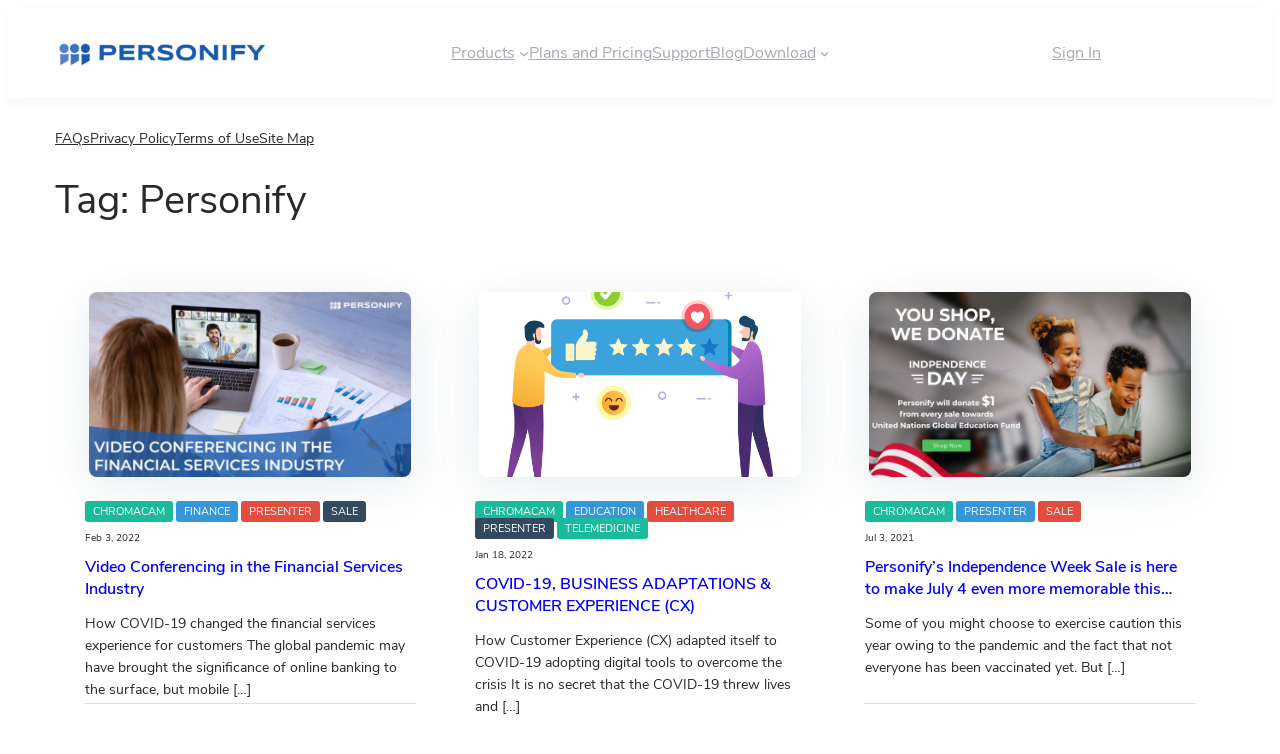

--- FILE ---
content_type: text/css; charset=utf-8
request_url: https://blog.personifyinc.com/wp-content/cache/minify/07028.css
body_size: 5917
content:
.slick-loading .slick-list{background:#fff url(https://d1jhjthwae72gr.cloudfront.net/wp-content/plugins/wp-responsive-recent-post-slider/assets/images/ajax-loader.gif) center center no-repeat}.slick-slider{position:relative;display:block;box-sizing:border-box;-webkit-user-select:none;-moz-user-select:none;-ms-user-select:none;user-select:none;-webkit-touch-callout:none;-khtml-user-select:none;-ms-touch-action:pan-y;touch-action:pan-y;-webkit-tap-highlight-color:transparent}.slick-list{position:relative;display:block;overflow:hidden;margin:0;padding:0}.slick-list:focus{outline:0}.slick-list.dragging{cursor:pointer;cursor:hand}.slick-slider .slick-list,.slick-slider .slick-track{-webkit-transform:translate3d(0,0,0);-moz-transform:translate3d(0,0,0);-ms-transform:translate3d(0,0,0);-o-transform:translate3d(0,0,0);transform:translate3d(0,0,0)}.slick-track{position:relative;top:0;left:0;display:block;margin-left:auto;margin-right:auto}.slick-track:after,.slick-track:before{display:table;content:''}.slick-track:after{clear:both}.slick-loading .slick-track{visibility:hidden}.slick-slide{display:none;float:left;height:100%;min-height:1px}[dir=rtl] .slick-slide{float:right}.slick-slide
img{display:block}.slick-slide.slick-loading
img{display:none}.slick-slide.dragging
img{pointer-events:none}.slick-initialized .slick-slide{display:block}.slick-loading .slick-slide{visibility:hidden}.slick-vertical .slick-slide{display:block;height:auto;border:1px
solid transparent}.slick-arrow.slick-hidden{display:none}.wppsac-wrap, .wppsac-wrap
*{-webkit-box-sizing:border-box;box-sizing:border-box;outline:none !important}.wppsac-clearfix:before,.wppsac-clearfix:after{content:"";display:table}.wppsac-clearfix::after{clear:both}.wppsac-clearfix{clear:both}.wppsac-wrap .wppsac-post-image{border-radius:0;box-shadow:none}.fusion-flex-container.wppsac-fusion-flex{flex-direction:column}.wppsac-elementor-tab-wrap{min-width:0;min-height:0}.wppsac-post-slider
a{text-decoration:none !important}.wppsac-post-slider.design-1 .wppsac-post-content-position{position:relative}.wppsac-post-slider.design-1 .wppsac-post-content-left{position:absolute !important;left:0;bottom:0px;background:rgba(0, 0, 0, 0.5);z-index:999;color:#fff}.wppsac-post-slider.design-1 .wppsac-post-content-left
a{color:#fff}.wppsac-post-slider.design-1 .wppsac-post-content-left{padding:20px
20px 35px 20px}.wppsac-post-slider.design-1 .wppsac-post-image-bg{background:#f1f1f1;height:350px;line-height:0;overflow:hidden;position:relative;width:100%}.wppsac-post-slider.design-1 .wppsac-post-content
p{color:#fff}.wppsac-post-slider.design-1 .slick-arrow{bottom:0px !important;top:auto !important}.wppsac-post-slider.design-1 .slick-next{right:0px !important}.wppsac-post-slider.design-1 .slick-prev{right:31px !important;left:auto !important}.wppsac-post-slider.design-1 .slick-dots{left:15px !important;bottom:2px !important}.wppsac-post-slider.design-1 a.wppsac-readmorebtn{color:#fff}.wppsac-post-slider.design-1 a.wppsac-readmorebtn:hover{color:#fff;background:rgba(0,0,0,0.5)}.wppsac-post-slider.design-2 .wppsac-post-content-position{position:relative}.wppsac-post-slider.design-2 .wppsac-post-content-left{position:absolute !important;left:0;top:0;bottom:0;background:rgba(0, 0, 0, 0.5);z-index:999;color:#fff}.wppsac-post-slider.design-2 .wppsac-post-content-left
a{color:#fff}.wppsac-post-slider.design-2 .wppsac-post-content-left{padding:33px
20px}.wppsac-post-slider.design-2 .wppsac-post-image-bg{background:#f1f1f1;height:350px;line-height:0;overflow:hidden;position:relative;width:100%}.wppsac-post-slider.design-2 .wppsac-post-content
p{color:#fff}.wppsac-post-slider.design-2 .slick-arrow{bottom:0px !important;top:auto !important}.wppsac-post-slider.design-2 .slick-next{right:0px !important}.wppsac-post-slider.design-2 .slick-prev{right:31px !important;left:auto !important}.wppsac-post-slider.design-2 .slick-dots{left:15px !important;bottom:2px !important}.wppsac-post-slider.design-2 .wppsac-post-inner-content{width:100%;max-height:100%;overflow:hidden}.wppsac-post-slider.design-2 a.wppsac-readmorebtn{color:#fff}.wppsac-post-slider.design-2 a.wppsac-readmorebtn:hover{color:#fff;background:rgba(0,0,0,0.5)}.wppsac-post-slider.design-3 .wppsac-post-image-bg{background:#f1f1f1;height:350px;line-height:0;overflow:hidden;position:relative;width:100%}.wppsac-post-slider.design-3 .wppsac-post-short-content{height:46%;clear:both;background:rgba(51, 51, 51, 0.5);bottom:0;color:#fff;left:0;padding:15px
30px 35px 30px;position:absolute;right:0;transition:all 0.5s ease-in-out 0s}.wppsac-post-slider.design-3 .wppsac-post-content{opacity:0;height:0;transition:all 0.5s ease-in-out 0s}.wppsac-post-slider.design-3 .wppsac-post-overlay:hover > .wppsac-post-short-content .wppsac-post-content{opacity:1;height:auto}.wppsac-post-slider.design-3 .wppsac-post-overlay:hover>.wppsac-post-short-content{height:85%}.wppsac-post-slider.design-3 .wppsac-post-categories{left:0;top:0px;position:absolute}.wppsac-post-slider.design-3 .wppsac-post-categories ul.post-categories
li{margin:0
2px 2px 0 !important}.wppsac-post-slider.design-3 h2.wppsac-post-title a,
.wppsac-post-slider.design-3 .wppsac-post-content a.wppsac-readmorebtn,
.wppsac-post-slider.design-3 .wppsac-post-content
p{color:#fff}.wppsac-post-slider.design-3 .slick-arrow{bottom:0px !important;top:auto !important}.wppsac-post-slider.design-3 .slick-next{right:0px !important}.wppsac-post-slider.design-3 .slick-prev{right:31px !important;left:auto !important}.wppsac-post-slider.design-3 .slick-dots{left:15px !important;bottom:2px !important}.wppsac-post-slider.design-3 a.wppsac-readmorebtn:hover{color:#fff;background:rgba(0,0,0,0.5)}.wppsac-post-slider.design-4 .wppsac-post-list-content, .wppsac-post-slider.design-4 .post-list{width:100%;float:left;clear:both}.wppsac-post-slider.design-4 .wppsac-post-list-content .wppsac-post-title
a{color:#444;text-decoration:none}.wppsac-post-slider.design-4 .wppsac-post-image-bg{background:#f1f1f1;height:230px;line-height:0;overflow:hidden;position:relative;width:100%}.wppsac-post-slider.design-4 .wppsac-post-categories{margin-top:0}.wppsac-post-slider.design-4 .wppsac-post-categories
a{color:#fff}.wppsac-post-slider.design-4 .wp-medium-5{padding:0px
10px 0 0}.wppsac-post-slider.design-4 .wppsac-post-list-content .wp-medium-7{padding:10px
35px 10px 15px}.wppsac-post-slider.design-4 .slick-arrow{top:50%;transform:translateY(-50%);-webkit-transform:translateY(-50%)}.wppsac-post-slider.design-4 .slick-next{right:0px !important}.wppsac-post-slider.design-4 .slick-prev{left:0px !important}.wppsac-post-slider.design-4 .slick-dots{left:0;right:0}.wppsac-post-slider.design-4 .wppsac-post-content a.wppsac-readmorebtn{color:#444;border-color:#444}.wppsac-post-slider.design-4 a.wppsac-readmorebtn:hover{color:#fff;background:rgba(0,0,0,0.5)}.wppsac-post-slider,.wppsac-post-carousel{visibility:hidden;opacity:0;transition:opacity 0.5s linear}.wppsac-post-slider.slick-initialized,.wppsac-post-carousel.slick-initialized{visibility:visible;opacity:1}.wppsac-hide{display:none}.wppsac-post-carousel .slick-dots{padding:0
!important;margin:0
!important;position:absolute;text-align:center}.wppsac-post-slider .slick-arrow, .wppsac-post-carousel .slick-arrow{position:absolute;z-index:9;padding:0;margin:0px;display:inline-block;background-color:rgba(0, 0, 0, 0.7);text-align:center;width:30px;height:50px;cursor:pointer}.wppsac-post-slider .slick-arrow svg, .wppsac-post-carousel .slick-arrow
svg{fill:#fff;height:100%;width:100%}.wppsac-post-slider .slick-dots{padding:0
!important;margin:0
!important;position:absolute;text-align:center}.wppsac-post-slider .slick-dots li button, .wppsac-post-carousel .slick-dots li
button{text-indent:-99999px}.wppsac-post-slider .slick-dots li, .wppsac-post-carousel .slick-dots
li{list-style:none !important;display:inline-block !important;margin:0
2px !important;padding:0px
!important}.wppsac-post-slider .slick-dots li button,
.wppsac-post-carousel .slick-dots li
button{background:#fff !important;margin:0
!important;padding:0
!important;border:2px
solid #444;border-radius:50%;width:13px !important;height:13px !important;cursor:pointer;box-shadow:none !important}.wppsac-post-slider .slick-dots li.slick-active button,
.wppsac-post-carousel .slick-dots li.slick-active
button{background:#8d8c8c !important}.wppsac-post-slider .slick-slide{padding:0px
!important}.wppsac-post-overlay{position:relative}.wppsac-post-content .wppsac-readmorebtn{padding:4px
12px;margin:8px
0 8px 0;border:1px
solid #e7e7e7;color:#888;display:inline-block;font-size:12px;-webkit-transition:all 0.5s ease-out 0s;transition:all 0.5s ease-out 0s}.wppsac-post-content{padding-bottom:10px}.wppsac-sub-content{padding-bottom:10px}.wppsac-post-slider h2.wppsac-post-title, .wppsac-post-carousel h2.wppsac-post-title{margin:5px
0 !important;line-height:26px}.wppsac-post-slider h2.wppsac-post-title a, .wppsac-post-carousel h2.wppsac-post-title
a{font-size:22px;line-height:26px}.wppsac-post-slider .wppsac-post-date, .wppsac-post-carousel .wppsac-post-date{margin-bottom:10px;position:relative;font-size:13px}.wppsac-post-slider .wppsac-post-date::after{background:#e96656;bottom:-4px;content:"";height:2px;left:0;margin:auto;position:absolute;width:50px;z-index:1}.wppsac-post-categories .wppsac-post-categories-list{margin:0
0 10px 0 !important;padding:0
!important;list-style:none !important}.wppsac-post-categories .wppsac-post-categories-list
li{display:inline-block !important;margin:2px
!important;padding:0
!important}.wppsac-post-categories .wppsac-post-categories-list
a{padding:3px
8px;font-size:10px;color:#fff !important;text-transform:uppercase;-webkit-transition:all .5s ease-out 0s;transition:all .5s ease-out 0s}.wppsac-post-categories .wppsac-post-categories-list a:focus,
.wppsac-post-categories .wppsac-post-categories-list a:hover{background:#333 !important;border-color:#333;color:#fff !important}.wppsac-post-categories .wppsac-post-categories-list li:nth-child(4n+1) a{background:#1abc9c}.wppsac-post-categories .wppsac-post-categories-list li:nth-child(4n+2) a{background:#3498db}.wppsac-post-categories .wppsac-post-categories-list li:nth-child(4n+3) a{background:#e74c3c}.wppsac-post-categories .wppsac-post-categories-list li:nth-child(4n+4) a{background:#34495e}.wppsac-post-slider .wppsac-post-image-bg
img{height:100%;width:100%;object-fit:cover;object-position:top center}.wppsac-post-carousel
a{text-decoration:none !important}.wppsac-post-carousel.design-1 .wppsac-post-title
a{color:#444}.wppsac-post-carousel.design-1 .wppsac-post-image-bg{margin-bottom:15px}.wppsac-post-carousel.design-1 .slick-arrow{top:50%;transform:translateY(-50%);-webkit-transform:translateY(-50%)}.wppsac-post-carousel.design-1 .wppsac-carousel-slides{padding:0
10px}.wppsac-post-carousel.design-1 .slick-next{right:0px !important}.wppsac-post-carousel.design-1 .slick-prev{left:0px !important}.wppsac-post-carousel.design-1 .slick-dots{left:0;right:0}.wppsac-post-carousel.design-1 a.wppsac-readmorebtn{color:#444;border-color:#444}.wppsac-post-carousel.design-1 a.wppsac-readmorebtn:hover{color:#fff;background:rgba(0,0,0,0.5)}.wpcolumn,.wpcolumns{padding-left:0.9375em;padding-right:0.9375em;width:100%;float:left;position:relative}@media only screen and (max-width: 768px){.wppsac-post-slider.design-1 .wppsac-post-image-bg img, .wppsac-post-slider.design-2 .wppsac-post-image-bg img, .wppsac-post-slider.design-3 .wppsac-post-image-bg
img{max-width:700px !important}}@media only screen and (max-width: 500px){.wppsac-post-slider.design-1 .wppsac-post-image-bg img, .wppsac-post-slider.design-2 .wppsac-post-image-bg img, .wppsac-post-slider.design-3 .wppsac-post-image-bg
img{max-width:600px !important}.wppsac-post-slider.design-1 .wppsac-post-content,  .wppsac-post-slider.design-2 .wppsac-post-content,  .wppsac-post-slider.design-3 .wppsac-post-content{display:none}}@media only screen and (min-width: 40.0625em){.wp-medium-1{width:8.33333%}.wp-medium-2{width:16.66667%}.wp-medium-3{width:25%}.wp-medium-4{width:33.33333%}.wp-medium-5{width:41.66667%}.wp-medium-6{width:50%}.wp-medium-7{width:58.33333%}.wp-medium-8{width:66.66667%}.wp-medium-9{width:75%}.wp-medium-10{width:83.33333%}.wp-medium-11{width:91.66667%}.wp-medium-12{width:100%}.medium-offset-0{margin-left:0 !important}.medium-offset-1{margin-left:8.33333% !important}.medium-offset-2{margin-left:16.66667% !important}.medium-offset-3{margin-left:25% !important}.medium-offset-4{margin-left:33.33333% !important}.medium-offset-5{margin-left:41.66667% !important}.medium-offset-6{margin-left:50% !important}.medium-offset-7{margin-left:58.33333% !important}.medium-offset-8{margin-left:66.66667% !important}.medium-offset-9{margin-left:75% !important}.medium-offset-10{margin-left:83.33333% !important}.medium-offset-11{margin-left:91.66667% !important}}body{-moz-osx-font-smoothing:grayscale;-webkit-font-smoothing:antialiased}a{text-decoration-thickness:1px;text-underline-offset:0.25ch}a:hover,a:focus{text-decoration-style:dashed}a:active{text-decoration:none}.wp-block-navigation .wp-block-navigation-item a:hover,
.wp-block-navigation .wp-block-navigation-item a:focus{text-decoration:underline;text-decoration-style:solid}.wp-block-search__button,
.wp-block-file .wp-block-file__button{background-color:var(--wp--preset--color--primary);border-radius:0;border:none;color:var(--wp--preset--color--background);font-size:var(--wp--preset--font-size--medium);padding:calc(.667em + 2px) calc(1.333em + 2px)}.wp-block-search__button:hover,
.wp-block-file .wp-block-file__button:hover,.wp-block-button__link:hover{opacity:0.90}.wp-site-blocks,
body > .is-root-container,
.edit-post-visual-editor__post-title-wrapper,
.wp-block-group.alignfull,
.wp-block-group.has-background,
.wp-block-cover.alignfull,
.is-root-container .wp-block[data-align="full"] > .wp-block-group,
.is-root-container .wp-block[data-align="full"]>.wp-block-cover{padding-left:var(--wp--custom--spacing--outer);padding-right:var(--wp--custom--spacing--outer)}.wp-site-blocks .alignfull,
.wp-site-blocks > .wp-block-group.has-background,
.wp-site-blocks > .wp-block-cover,
.wp-site-blocks > .wp-block-template-part > .wp-block-group.has-background,
.wp-site-blocks > .wp-block-template-part > .wp-block-cover,
body > .is-root-container > .wp-block-cover,
body > .is-root-container > .wp-block-template-part > .wp-block-group.has-background,
body > .is-root-container > .wp-block-template-part > .wp-block-cover,
.is-root-container .wp-block[data-align="full"]{margin-left:calc(-1 * var(--wp--custom--spacing--outer)) !important;margin-right:calc(-1 * var(--wp--custom--spacing--outer)) !important;width:unset}.wp-site-blocks .wp-block-columns .wp-block-column .alignfull,
.is-root-container .wp-block-columns .wp-block-column .wp-block[data-align="full"], .wp-site-blocks .alignfull:not(.wp-block-group) .alignfull,
.is-root-container .wp-block[data-align="full"] > *:not(.wp-block-group) .wp-block[data-align="full"]{margin-left:auto !important;margin-right:auto !important;width:inherit}.wp-block-navigation__responsive-container.is-menu-open{padding-top:var(--wp--custom--spacing--outer);padding-bottom:var(--wp--custom--spacing--large);padding-right:var(--wp--custom--spacing--outer);padding-left:var(--wp--custom--spacing--outer)}@font-face{font-family:"Nunito Sans";src:url("https://d1jhjthwae72gr.cloudfront.net/wp-content/themes/twentytwentytwo/css/fonts/NunitoSans-Regular.ttf") format("truetype");font-weight:normal;font-style:normal}@font-face{font-family:"Nunito Sans";src:url("https://d1jhjthwae72gr.cloudfront.net/wp-content/themes/twentytwentytwo/css/fonts/NunitoSans-RegularItalic.ttf") format("truetype");font-weight:normal;font-style:italic}@font-face{font-family:"Nunito Sans";src:url("https://d1jhjthwae72gr.cloudfront.net/wp-content/themes/twentytwentytwo/css/fonts/NunitoSans-SemiBold.ttf") format("truetype");font-weight:600;font-style:normal}@font-face{font-family:"Nunito Sans";src:url("https://d1jhjthwae72gr.cloudfront.net/wp-content/themes/twentytwentytwo/css/fonts/NunitoSans-SemiBoldItalic.ttf") format("truetype");font-weight:600;font-style:italic}@font-face{font-family:"Nunito Sans";src:url("https://d1jhjthwae72gr.cloudfront.net/wp-content/themes/twentytwentytwo/css/fonts/NunitoSans-Bold.ttf") format("truetype");font-weight:700;font-style:normal}@font-face{font-family:"Nunito Sans";src:url("https://d1jhjthwae72gr.cloudfront.net/wp-content/themes/twentytwentytwo/css/fonts/NunitoSans-BoldItalic.ttf") format("truetype");font-weight:700;font-style:italic}@font-face{font-family:"Nunito Sans";src:url("https://d1jhjthwae72gr.cloudfront.net/wp-content/themes/twentytwentytwo/css/fonts/NunitoSans-ExtraBold.ttf") format("truetype");font-weight:800;font-style:normal}@font-face{font-family:"Nunito Sans";src:url("https://d1jhjthwae72gr.cloudfront.net/wp-content/themes/twentytwentytwo/css/fonts/NunitoSans-ExtraBoldItalic.ttf") format("truetype");font-weight:800;font-style:italic}@font-face{font-family:"Nunito Sans";src:url("https://d1jhjthwae72gr.cloudfront.net/wp-content/themes/twentytwentytwo/css/fonts/NunitoSans-Black.ttf") format("truetype");font-weight:900;font-style:normal}@font-face{font-family:"Nunito Sans";src:url("https://d1jhjthwae72gr.cloudfront.net/wp-content/themes/twentytwentytwo/css/fonts/NunitoSans-BlackItalic.ttf") format("truetype");font-weight:900;font-style:italic}*{font-family:'Nunito Sans',Arial,sans-serif !important}.is-hide{display:none!important}.container{margin-right:auto;margin-left:auto}@media (min-width: 768px){.container{width:750px}}@media (min-width: 992px){.container{width:970px}}@media (min-width: 1200px){.container{width:1170px}}.wp-site-blocks{padding:0}.is-style-outline
a{border:1px
solid}.is-style-outline a:hover{color:#31a7e9 !important}.wp-block-buttons
a{height:48px;padding:11px
30px !important}a:not([class*=btn]):hover,a:not([class*=btn]):focus{text-decoration:none !important;color:#292929}header{-webkit-box-shadow:0px 4px 15px rgba(0, 0, 0, 0.04);box-shadow:0px 4px 15px rgba(0, 0, 0, 0.04);height:90px}header .custom-logo-link, header .center-menu ul>li>a{line-height:90px}header .custom-logo-link
img{vertical-align:middle}header
nav{height:90px}@media (min-width: 767px){header .sub-menu
ul{background-color:#fff;background-clip:padding-box;border:1px
solid #F3F6F8 !important;border-radius:4px;-webkit-box-shadow:0 6px 12px rgba(0, 0, 0, 0.175);box-shadow:0 6px 12px rgba(0, 0, 0, 0.175)}header .sub-menu ul li
a{color:#5FBBF4 !important;padding:5px
20px !important;font-size:14px!important;line-height:inherit}}header .sub-menu ul li a:hover, header .sub-menu ul li a:focus{background-color:#eff8fd}header .right-menu .wp-block-button
a{width:124px}footer{margin-top:80px}footer .list-footer
ul{display:inline-block}footer .list-footer ul
li{padding-bottom:10px}footer .wp-social-link
a{width:24px;height:24px}footer .wp-block-buttons
a{width:170px !important}main .post-title{min-height:44px;line-height:140%;font-weight:600;margin-top:10px}main .post-title
a{text-decoration:none;display:-webkit-box;-webkit-line-clamp:2;-webkit-box-orient:vertical;overflow:hidden}main>ul{max-width:100% !important}main .post-image
img{box-shadow:0px 7px 30px rgba(121, 149, 169, 0.08), 0px 12px 68px rgba(121, 149, 169, 0.1);border-radius:8px;width:322px !important;height:185px !important;object-fit:cover}main .post-image
a{text-align:center}main .post-column{padding:0
30px}main .post-column .wp-block-post-excerpt{margin-top:0}main .post-column .wp-block-post-excerpt__excerpt{min-height:90px}main .post-column .wp-block-post-date{margin-top:10px}.post-categories>a{text-decoration:none;padding:3px
8px;color:#fff;border-radius:3px;text-transform:uppercase;-webkit-transition:all .5s ease-out 0s;transition:all .5s ease-out 0s}.post-categories a:nth-of-type(4n+1){background:#1abc9c}.post-categories a:nth-of-type(4n+2){background:#3498db}.post-categories a:nth-of-type(4n+3){background:#e74c3c}.post-categories a:nth-of-type(4n+4){background:#34495e}a[href*="/category/avatar"]{background:#A65FEE !important}a[href*="/category/effects"]{background:#56D97A !important}a[href*="/category/news"]{background:#FF4E36 !important}a[href*="/category/community"]{background:#A65FEE !important}a[href*="/category/new-technology"]{background:#F31F85 !important}a[href*="/category/the-future"]{background:#3D50F8 !important}main .wp-block-query-pagination{font-size:12px}main .wp-block-query-pagination
a{text-decoration:none}main .wp-block-query-pagination .wp-block-query-pagination-previous, main .wp-block-query-pagination .wp-block-query-pagination-next{font-size:0 !important}main .wp-block-query-pagination .is-arrow-arrow{font-size:23px;margin:0}main .wp-block-query-pagination .wp-block-query-pagination-numbers{margin:0}main .wp-block-query-pagination .wp-block-query-pagination-numbers
.current{color:#5FBBEE}main .wp-block-query-pagination .wp-block-query-pagination-numbers a, main .wp-block-query-pagination .wp-block-query-pagination-numbers
span{padding:0
3.5px}main > ul li .wp-block-separator{margin-top:0;border-bottom-width:0.3px;border-color:#DADFE6;width:85%}main .read-more{float:right;margin-right:30px !important;margin-top:6px;font-size:0}main .read-more{background:url("https://d1jhjthwae72gr.cloudfront.net/wp-content/themes/twentytwentytwo/images/arrow_right.png");width:22px;height:22px}main .bsf-rt-reading-time{padding-left:30px;line-height:14px;font-weight:700;font-size:14px}div.detail-post .detail-post-content .bsf-rt-reading-time{line-height:14px;font-size:14px}#bsf_rt_marker{margin-top:50px}div.detail-post .latest-posts{padding-bottom:70px !important}div.detail-post .detail-post-content, div.detail-post .latest-posts
.container{padding:0
100px 50px 100px}div.detail-post .has-background:not(.container){margin:0;padding:0}div.detail-post .wp-block-post-featured-image{margin-bottom:0 !important;height:500px}div.detail-post .wp-block-post-featured-image
img{width:auto;height:100%;margin:auto;display:block}.back-blog{margin-top:20px}.back-blog a:before{content:url("https://d1jhjthwae72gr.cloudfront.net/wp-content/themes/twentytwentytwo/images/arrow_left.png");width:24px;height:24px;margin-right:10px}.back-blog a
span{vertical-align:super}.detail-post .wp-block-latest-posts li
a{text-decoration:none;display:block;margin-bottom:10px;font-weight:600}.detail-post .wp-block-latest-posts li > div
img{box-shadow:0px 7px 30px rgba(121, 149, 169, 0.08), 0px 12px 68px rgba(121, 149, 169, 0.1);border-radius:8px;object-fit:cover;margin:auto;width:100%;height:180px}.detail-post-content .post-tag:before{content:"Tags: "}.detail-post-content .post-categories
span{display:none}.detail-post-content .post-categories
a{margin-right:5px}.detail-post-content
h1{margin-bottom:10px !important}.detail-post .detail-post-content>div:first-child{margin-bottom:40px;padding-bottom:10px;border-bottom:1px solid #DADFE6}.wp-site-blocks>.wp-block-group.home-banner{margin:0
!important;padding:90px
0 0 !important}.home-slider{padding-bottom:65px}.home-banner{background:conic-gradient(from 230.51deg at 50.28% 27.65%, #05344E -43.88deg, #7C0771 15.88deg, #EF69F8 137.34deg, #05344E 316.12deg, #7C0771 375.88deg)}.home-slider h2.wppsac-post-title
a{font-weight:600;font-size:32px;line-height:120%;display:-webkit-box;-webkit-line-clamp:2;-webkit-box-orient:vertical;overflow:hidden}.home-slider .wppsac-post-slider .wppsac-post-image-bg{height:555px;background:transparent}.home-slider .wppsac-post-slider .wppsac-post-image-bg
img{width:auto;margin:auto;border-radius:4px}.home-slider .wppsac-post-slider .wppsac-post-content-left{height:max-content;background:white;box-shadow:3px 4px 15px rgba(0, 0, 0, 0.1);border-radius:7px;width:700px;min-height:331px;padding:30px;position:relative !important;top:-260px;margin:auto}.home-slider .wppsac-post-slider .bsf-rt-reading-time{font-weight:700;padding-left:3px}.home-slider .wppsac-post-slider .wppsac-post-content-left, .home-slider .wppsac-post-slider .wppsac-post-content-left
a{color:#292929}.home-slider .wppsac-post-date:after{display:none}.home-slider .wppsac-post-content{padding-top:20px}.home-slider .wppsac-sub-content{color:#808387}.home-slider .wppsac-post-content-position{display:flex;flex-direction:column-reverse}.home-slider .slick-dots{text-align:left;margin-left:240px !important;margin-top:-220px !important;position:inherit}.home-slider .slick-dots li
button{border:none;width:12px !important;height:12px !important;background:#d9d9d9 !important}.home-slider .slick-arrow
svg{visibility:hidden}.home-slider .slick-arrow{width:58px;height:23px}.home-slider .slick-arrow.slick-prev{background:url("https://d1jhjthwae72gr.cloudfront.net/wp-content/themes/twentytwentytwo/images/slider_arrow_left.png");margin-right:290px;right:58px !important}.home-slider .slick-arrow.slick-next{background:url("https://d1jhjthwae72gr.cloudfront.net/wp-content/themes/twentytwentytwo/images/slider_arrow_right.png");margin-right:270px}.home-slider .wppsac-post-categories-list>li:not(:nth-child(1)){display:none !important}.wppsac-post-categories .wppsac-post-categories-list
a{border-radius:3px}body.home .post-categories>a:not(:first-child){display:none}@media (max-width: 767px){header .right-menu{display:none}header .container-content{text-align:center;position:relative}header .content-menu{position:absolute;top:0;right:0;margin-right:15px}header .center-menu
ul{display:block !important}header .center-menu ul>li>a{line-height:22px;padding-bottom:10px !important;color:#A6AAB1 !important;width:100%}header .center-menu .is-hide{display:block !important}header .sub-menu
ul{padding-top:0 !important}header .center-menu .wp-block-navigation__responsive-container-content{float:left;text-align:left !important;padding-top:20px}.home-slider .wppsac-post-slider .wppsac-post-content-left{width:90%;position:inherit !important;top:0;margin-top:10px;height:165px;padding:15px}.home-slider .wppsac-post-slider .wppsac-post-image-bg{height:300px}.home-slider .slick-dots{margin-left:20px !important;margin-top:28px !important}.home-slider .slick-arrow.slick-prev{margin-right:40px}.home-slider .slick-arrow.slick-next{margin-right:20px}.home-slider h2.wppsac-post-title
a{font-size:20px;line-height:135%}.home-slider .wppsac-post-content{display:none}.home-slider .wppsac-post-slider .wppsac-post-image-bg
img{width:90%}.wp-site-blocks>.wp-block-group.home-banner{padding-top:20px !important}footer .list-footer ul li, footer .wp-block-buttons{display:block !important}footer, footer .list-footer ul li, footer .items-justified-right{text-align:center}footer .right-menu>div{display:block}footer .list-terms-socials, footer .list-terms-socials .socials-menu{display:block}footer .list-terms-socials .terms-menu, footer .list-terms-socials .socials-menu
ul{display:inline-block}.wp-block-navigation__responsive-container-open{display:block !important}.wp-block-navigation__responsive-container{top:0;left:0;right:0;bottom:0}.wp-block-navigation__responsive-container:not(.is-menu-open){display:none !important;position:fixed !important}main>ul>li{width:100% !important}main .read-more{margin-right:15px !important}main > ul li .wp-block-separator{width:90%}main .post-column .wp-block-post-excerpt__excerpt{min-height:auto}main .post-image
img{width:70% !important;height:auto !important}div.detail-post .detail-post-content, div.detail-post .latest-posts
.container{padding:0
15px}div.detail-post .latest-posts{margin-top:20px !important}div.detail-post .latest-posts .wp-block-spacer{height:20px !important}div.detail-post .wp-block-post-featured-image{height:250px}div.detail-post .wp-block-post-title{font-size:28px}.archive .wp-block-spacer{display:none}.archive .wp-block-query-title{font-size:28px !important;margin-left:15px}.archive
footer{margin-top:50px}}@media (min-width: 768px) and (max-width: 991px){header, header
nav{height:auto;display:block}.sub-menu:not(:first-child) ul{margin-left:-120px;background-color:red}header .container-content{display:block;margin-bottom:0}header .container-content>div:first-child{float:left}header .container-content .content-menu{float:right}header .container-content .right-menu{display:inline-block;width:100%;margin-bottom:10px}.home-slider .wppsac-post-slider .wppsac-post-content-left{width:600px;top:-150px}.home-slider .wppsac-post-slider .wppsac-post-image-bg{height:455px}.home-slider .slick-dots{margin-left:90px !important;margin-top:-110px !important}.home-slider .slick-arrow.slick-prev{margin-right:125px}.home-slider .slick-arrow.slick-next{margin-right:105px}.wp-site-blocks>.wp-block-group.home-banner{padding-top:50px !important}main .post-column .wp-block-post-excerpt__excerpt{min-height:135px}main .post-image
img{width:235px !important;height:166px !important}main .post-column{padding:0}main > ul li .wp-block-separator{width:100%}main .read-more{margin-right:0 !important}div.detail-post .detail-post-content, div.detail-post .latest-posts
.container{padding:0
15px}div.detail-post .latest-posts{margin-top:50px !important}div.detail-post .latest-posts .wp-block-spacer{height:20px !important}footer .wp-block-columns:last-child{text-align:center}footer .wp-block-columns:not(.is-not-stacked-on-mobile)>.wp-block-column{flex-basis:inherit !important;flex-grow:1 !important}footer .list-footer-menu
p{text-align:left}}.admin-bar .progress-container-top{position:fixed;top:30px;z-index:100;width:100%}.progress-container-top{position:fixed;top:0;z-index:100;width:100%;height:10px;background:unset}.progress-container-bottom{position:fixed;bottom:0;z-index:100;width:100%;height:10px;background:unset}.progress-bar{height:8px;background:unset;width:0%;z-index:200}.bsf-rt-show-readtime-label{min-width:200px;display:inline-block}.bsf-rt-display-label:after{content:attr(prefix)}.bsf-rt-display-time:after{content:attr(reading_time)}.bsf-rt-display-postfix:after{content:attr(postfix)}.admin-bar .progress-container-top{position:fixed;top:30px;z-index:100;width:100%}.progress-container-top{position:fixed;top:0;z-index:100;width:100%;height:10px;background:unset}.progress-container-bottom{position:fixed;bottom:0;z-index:100;width:100%;height:10px;background:unset}.progress-bar{height:8px;background:unset;width:0%;z-index:200}.bsf-rt-show-readtime-label{min-width:200px;display:inline-block}.bsf-rt-display-label:after{content:attr(prefix)}.bsf-rt-display-time:after{content:attr(reading_time)}.bsf-rt-display-postfix:after{content:attr(postfix)}.admin-bar .progress-container-top{position:fixed;top:30px;z-index:100;width:100%}.progress-container-top{position:fixed;top:0;z-index:100;width:100%;height:10px;background:unset}.progress-container-bottom{position:fixed;bottom:0;z-index:100;width:100%;height:10px;background:unset}.progress-bar{height:8px;background:unset;width:0%;z-index:200}.bsf-rt-show-readtime-label{min-width:200px;display:inline-block}.bsf-rt-display-label:after{content:attr(prefix)}.bsf-rt-display-time:after{content:attr(reading_time)}.bsf-rt-display-postfix:after{content:attr(postfix)}.admin-bar .progress-container-top{position:fixed;top:30px;z-index:100;width:100%}.progress-container-top{position:fixed;top:0;z-index:100;width:100%;height:10px;background:unset}.progress-container-bottom{position:fixed;bottom:0;z-index:100;width:100%;height:10px;background:unset}.progress-bar{height:8px;background:unset;width:0%;z-index:200}.bsf-rt-show-readtime-label{min-width:200px;display:inline-block}.bsf-rt-display-label:after{content:attr(prefix)}.bsf-rt-display-time:after{content:attr(reading_time)}.bsf-rt-display-postfix:after{content:attr(postfix)}.admin-bar .progress-container-top{position:fixed;top:30px;z-index:100;width:100%}.progress-container-top{position:fixed;top:0;z-index:100;width:100%;height:10px;background:unset}.progress-container-bottom{position:fixed;bottom:0;z-index:100;width:100%;height:10px;background:unset}.progress-bar{height:8px;background:unset;width:0%;z-index:200}.bsf-rt-show-readtime-label{min-width:200px;display:inline-block}.bsf-rt-display-label:after{content:attr(prefix)}.bsf-rt-display-time:after{content:attr(reading_time)}.bsf-rt-display-postfix:after{content:attr(postfix)}.admin-bar .progress-container-top{position:fixed;top:30px;z-index:100;width:100%}.progress-container-top{position:fixed;top:0;z-index:100;width:100%;height:10px;background:unset}.progress-container-bottom{position:fixed;bottom:0;z-index:100;width:100%;height:10px;background:unset}.progress-bar{height:8px;background:unset;width:0%;z-index:200}.bsf-rt-show-readtime-label{min-width:200px;display:inline-block}.bsf-rt-display-label:after{content:attr(prefix)}.bsf-rt-display-time:after{content:attr(reading_time)}.bsf-rt-display-postfix:after{content:attr(postfix)}.admin-bar .progress-container-top{position:fixed;top:30px;z-index:100;width:100%}.progress-container-top{position:fixed;top:0;z-index:100;width:100%;height:10px;background:unset}.progress-container-bottom{position:fixed;bottom:0;z-index:100;width:100%;height:10px;background:unset}.progress-bar{height:8px;background:unset;width:0%;z-index:200}.bsf-rt-show-readtime-label{min-width:200px;display:inline-block}.bsf-rt-display-label:after{content:attr(prefix)}.bsf-rt-display-time:after{content:attr(reading_time)}.bsf-rt-display-postfix:after{content:attr(postfix)}.admin-bar .progress-container-top{position:fixed;top:30px;z-index:100;width:100%}.progress-container-top{position:fixed;top:0;z-index:100;width:100%;height:10px;background:unset}.progress-container-bottom{position:fixed;bottom:0;z-index:100;width:100%;height:10px;background:unset}.progress-bar{height:8px;background:unset;width:0%;z-index:200}.bsf-rt-show-readtime-label{min-width:200px;display:inline-block}.bsf-rt-display-label:after{content:attr(prefix)}.bsf-rt-display-time:after{content:attr(reading_time)}.bsf-rt-display-postfix:after{content:attr(postfix)}.admin-bar .progress-container-top{position:fixed;top:30px;z-index:100;width:100%}.progress-container-top{position:fixed;top:0;z-index:100;width:100%;height:10px;background:unset}.progress-container-bottom{position:fixed;bottom:0;z-index:100;width:100%;height:10px;background:unset}.progress-bar{height:8px;background:unset;width:0%;z-index:200}.bsf-rt-show-readtime-label{min-width:200px;display:inline-block}.bsf-rt-display-label:after{content:attr(prefix)}.bsf-rt-display-time:after{content:attr(reading_time)}.bsf-rt-display-postfix:after{content:attr(postfix)}.admin-bar .progress-container-top{position:fixed;top:30px;z-index:100;width:100%}.progress-container-top{position:fixed;top:0;z-index:100;width:100%;height:10px;background:unset}.progress-container-bottom{position:fixed;bottom:0;z-index:100;width:100%;height:10px;background:unset}.progress-bar{height:8px;background:unset;width:0%;z-index:200}.bsf-rt-show-readtime-label{min-width:200px;display:inline-block}.bsf-rt-display-label:after{content:attr(prefix)}.bsf-rt-display-time:after{content:attr(reading_time)}.bsf-rt-display-postfix:after{content:attr(postfix)}.admin-bar .progress-container-top{position:fixed;top:30px;z-index:100;width:100%}.progress-container-top{position:fixed;top:0;z-index:100;width:100%;height:10px;background:unset}.progress-container-bottom{position:fixed;bottom:0;z-index:100;width:100%;height:10px;background:unset}.progress-bar{height:8px;background:unset;width:0%;z-index:200}.bsf-rt-show-readtime-label{min-width:200px;display:inline-block}.bsf-rt-display-label:after{content:attr(prefix)}.bsf-rt-display-time:after{content:attr(reading_time)}.bsf-rt-display-postfix:after{content:attr(postfix)}.admin-bar .progress-container-top{position:fixed;top:30px;z-index:100;width:100%}.progress-container-top{position:fixed;top:0;z-index:100;width:100%;height:10px;background:unset}.progress-container-bottom{position:fixed;bottom:0;z-index:100;width:100%;height:10px;background:unset}.progress-bar{height:8px;background:unset;width:0%;z-index:200}.bsf-rt-show-readtime-label{min-width:200px;display:inline-block}.bsf-rt-display-label:after{content:attr(prefix)}.bsf-rt-display-time:after{content:attr(reading_time)}.bsf-rt-display-postfix:after{content:attr(postfix)}